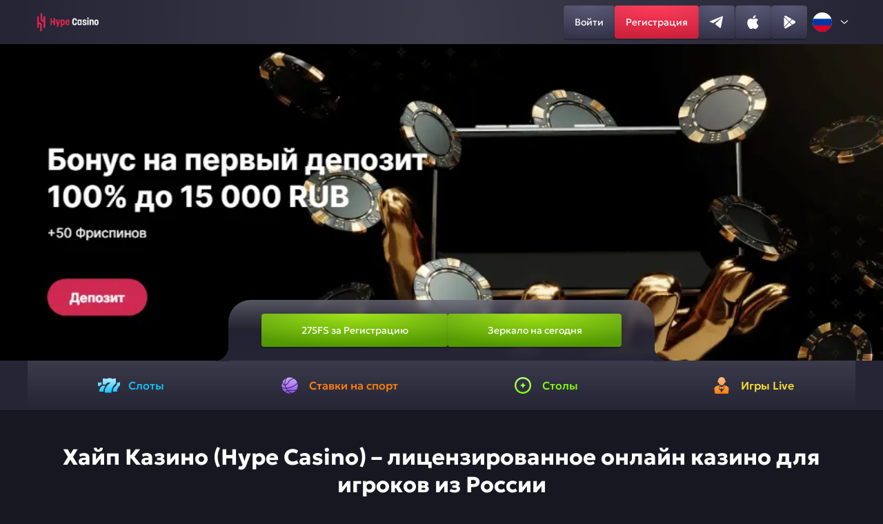

--- FILE ---
content_type: image/svg+xml
request_url: https://pro-sadovnik.ru/content/img/menu-icons/sport.svg
body_size: 1073
content:
<svg width="33" height="32" viewBox="0 0 33 32" fill="none" xmlns="http://www.w3.org/2000/svg">
<path fill-rule="evenodd" clip-rule="evenodd" d="M9.83046 13.2843C9.836 13.8157 9.88764 14.3461 9.95773 14.8755C12.1443 14.4586 13.7785 11.6332 14.1502 10.7356C14.6426 9.54109 17.5329 6.17972 22.0066 5.34399C20.3558 4.49074 18.4874 4 16.5009 4C15.3269 4 14.1944 4.17619 13.121 4.49074C12.6718 4.78868 9.75023 6.97117 9.83046 13.2843ZM8.33646 15.8662C8.57531 15.9345 8.80956 15.9723 9.03827 15.9954L9.03735 15.9963C9.29742 17.2905 9.7281 18.5561 10.2823 19.7534C7.36812 19.6861 5.58362 18.8439 4.72595 18.3089C4.58116 17.5617 4.5 16.7896 4.5 16C4.5 14.621 4.74439 13.3019 5.17322 12.0686C5.72195 13.705 6.6783 15.3921 8.33646 15.8662ZM28.1536 13.1854C25.2004 16.7614 18.3764 19.9416 13.381 20.6454C12.907 20.7127 12.4542 20.7579 12.0171 20.7911C12.4782 21.5798 12.9974 22.315 13.5609 22.9875C14.3623 22.8187 15.2753 22.7449 16.2999 22.7725C17.6619 22.8061 18.8576 22.8599 19.9114 22.9073L20.0543 22.9137C23.6297 23.076 25.4548 23.1498 26.7533 22.2089C27.8535 20.3954 28.5 18.2757 28.5 15.9991C28.5 15.0283 28.372 14.0898 28.1536 13.1854ZM10.1366 15.9511C12.7576 15.4687 14.6251 12.42 15.1499 11.1489C15.6128 10.03 18.777 6.54224 23.5034 6.26735C25.441 7.66485 26.9405 9.62318 27.7705 11.9081C25.5037 15.2621 18.6101 18.8144 13.2316 19.5726C12.5999 19.6621 12.0134 19.7082 11.4517 19.735C10.8643 18.5395 10.4105 17.2628 10.1366 15.9511ZM8.63434 14.8239C8.68586 14.8384 8.735 14.8462 8.78437 14.854C8.8101 14.8581 8.83591 14.8622 8.86213 14.8672C8.79757 14.3451 8.75238 13.8212 8.74593 13.2973C8.69613 9.43501 9.72164 6.97117 10.7315 5.47775C8.64909 6.62249 6.94943 8.36959 5.85198 10.4811C6.25961 12.2641 7.09975 14.3857 8.63434 14.8239ZM16.2731 23.8564C17.6897 23.8915 18.9236 23.9468 20.0072 23.9966C22.4539 24.1064 24.1757 24.1747 25.5286 23.8868C24.2753 25.3203 22.6909 26.4503 20.8889 27.1597C20.8049 26.9696 20.6168 26.8368 20.3955 26.8368C18.3205 26.8368 16.2215 25.7142 14.4416 23.9468C15.0005 23.8749 15.6073 23.8407 16.2731 23.8564ZM13.2289 24.1959C12.3841 24.4514 11.7266 24.8508 11.2737 25.3932C10.974 25.7529 10.8016 26.1358 10.6955 26.5001C12.4155 27.453 14.3946 28 16.5009 28C17.3392 28 18.1563 27.9133 18.9448 27.7491C16.9067 27.3156 14.9092 26.0223 13.2289 24.1959ZM10.8357 20.84C11.3189 21.7191 11.864 22.5539 12.4699 23.3149L12.4708 23.3159C11.6297 23.6387 10.9473 24.0953 10.4428 24.6995C10.1136 25.0952 9.89041 25.5113 9.74193 25.9144C7.58761 24.4422 5.94236 22.2855 5.11051 19.7589C6.29188 20.3059 8.09484 20.8483 10.6134 20.8483C10.6513 20.8483 10.6916 20.8462 10.7318 20.8441C10.767 20.8423 10.8021 20.8405 10.8357 20.84Z" fill="url(#paint0_linear_228_8814)"/>
<defs>
<linearGradient id="paint0_linear_228_8814" x1="16.5" y1="4" x2="16.5" y2="28" gradientUnits="userSpaceOnUse">
<stop stop-color="#C6A3FF"/>
<stop offset="1" stop-color="#9746FF"/>
</linearGradient>
</defs>
</svg>
